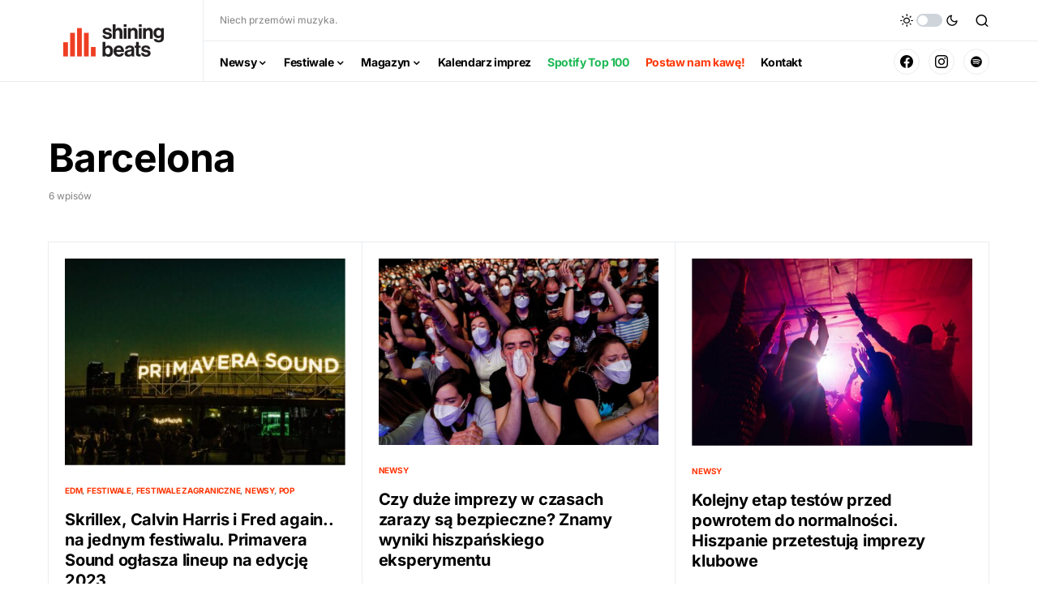

--- FILE ---
content_type: text/html; charset=utf-8
request_url: https://www.google.com/recaptcha/api2/aframe
body_size: 267
content:
<!DOCTYPE HTML><html><head><meta http-equiv="content-type" content="text/html; charset=UTF-8"></head><body><script nonce="-1SHsS8MgMvlTp8BGZFNLg">/** Anti-fraud and anti-abuse applications only. See google.com/recaptcha */ try{var clients={'sodar':'https://pagead2.googlesyndication.com/pagead/sodar?'};window.addEventListener("message",function(a){try{if(a.source===window.parent){var b=JSON.parse(a.data);var c=clients[b['id']];if(c){var d=document.createElement('img');d.src=c+b['params']+'&rc='+(localStorage.getItem("rc::a")?sessionStorage.getItem("rc::b"):"");window.document.body.appendChild(d);sessionStorage.setItem("rc::e",parseInt(sessionStorage.getItem("rc::e")||0)+1);localStorage.setItem("rc::h",'1768573920638');}}}catch(b){}});window.parent.postMessage("_grecaptcha_ready", "*");}catch(b){}</script></body></html>